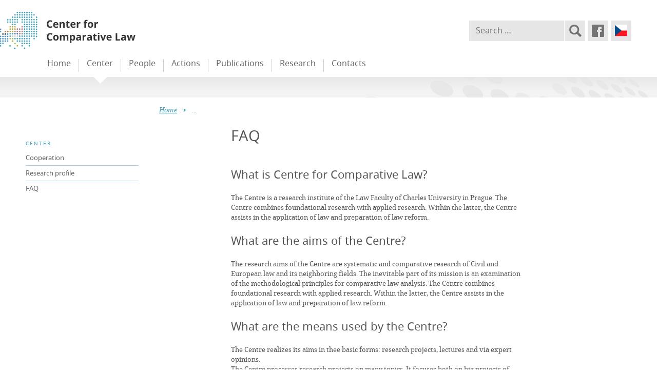

--- FILE ---
content_type: text/html; charset=UTF-8
request_url: https://komparatistika.cz/en/en-faq/
body_size: 7589
content:
<!DOCTYPE html>
<!--[if IE 7]>
<html class="ie ie7" lang="en-US">
<![endif]-->
<!--[if IE 8]>
<html class="ie ie8" lang="en-US">
<![endif]-->
<!--[if !(IE 7) | !(IE 8) ]><!-->
<html lang="en-US">
<head>
<meta charset="UTF-8">
<meta name="viewport" content="width=device-width, initial-scale=1.0">
<title>FAQ | Centrum právní komparatistiky</title>
<link rel="profile" href="http://gmpg.org/xfn/11">
<link rel="pingback" href="https://komparatistika.cz/xmlrpc.php">
<!--[if lt IE 9]>
<script src="https://komparatistika.cz/wp-content/themes/j21/js/html5.js"></script>
<![endif]-->
<meta name='robots' content='max-image-preview:large' />
<link rel="alternate" href="https://komparatistika.cz/cs/cs-faq/" hreflang="cs" />
<link rel="alternate" href="https://komparatistika.cz/en/en-faq/" hreflang="en" />
<link rel="alternate" type="application/rss+xml" title="Centrum právní komparatistiky &raquo; Feed" href="https://komparatistika.cz/en/feed/" />
<link rel="alternate" type="application/rss+xml" title="Centrum právní komparatistiky &raquo; Comments Feed" href="https://komparatistika.cz/en/comments/feed/" />
<script type="text/javascript">
/* <![CDATA[ */
window._wpemojiSettings = {"baseUrl":"https:\/\/s.w.org\/images\/core\/emoji\/15.0.3\/72x72\/","ext":".png","svgUrl":"https:\/\/s.w.org\/images\/core\/emoji\/15.0.3\/svg\/","svgExt":".svg","source":{"concatemoji":"https:\/\/komparatistika.cz\/wp-includes\/js\/wp-emoji-release.min.js?ver=6.5.7"}};
/*! This file is auto-generated */
!function(i,n){var o,s,e;function c(e){try{var t={supportTests:e,timestamp:(new Date).valueOf()};sessionStorage.setItem(o,JSON.stringify(t))}catch(e){}}function p(e,t,n){e.clearRect(0,0,e.canvas.width,e.canvas.height),e.fillText(t,0,0);var t=new Uint32Array(e.getImageData(0,0,e.canvas.width,e.canvas.height).data),r=(e.clearRect(0,0,e.canvas.width,e.canvas.height),e.fillText(n,0,0),new Uint32Array(e.getImageData(0,0,e.canvas.width,e.canvas.height).data));return t.every(function(e,t){return e===r[t]})}function u(e,t,n){switch(t){case"flag":return n(e,"\ud83c\udff3\ufe0f\u200d\u26a7\ufe0f","\ud83c\udff3\ufe0f\u200b\u26a7\ufe0f")?!1:!n(e,"\ud83c\uddfa\ud83c\uddf3","\ud83c\uddfa\u200b\ud83c\uddf3")&&!n(e,"\ud83c\udff4\udb40\udc67\udb40\udc62\udb40\udc65\udb40\udc6e\udb40\udc67\udb40\udc7f","\ud83c\udff4\u200b\udb40\udc67\u200b\udb40\udc62\u200b\udb40\udc65\u200b\udb40\udc6e\u200b\udb40\udc67\u200b\udb40\udc7f");case"emoji":return!n(e,"\ud83d\udc26\u200d\u2b1b","\ud83d\udc26\u200b\u2b1b")}return!1}function f(e,t,n){var r="undefined"!=typeof WorkerGlobalScope&&self instanceof WorkerGlobalScope?new OffscreenCanvas(300,150):i.createElement("canvas"),a=r.getContext("2d",{willReadFrequently:!0}),o=(a.textBaseline="top",a.font="600 32px Arial",{});return e.forEach(function(e){o[e]=t(a,e,n)}),o}function t(e){var t=i.createElement("script");t.src=e,t.defer=!0,i.head.appendChild(t)}"undefined"!=typeof Promise&&(o="wpEmojiSettingsSupports",s=["flag","emoji"],n.supports={everything:!0,everythingExceptFlag:!0},e=new Promise(function(e){i.addEventListener("DOMContentLoaded",e,{once:!0})}),new Promise(function(t){var n=function(){try{var e=JSON.parse(sessionStorage.getItem(o));if("object"==typeof e&&"number"==typeof e.timestamp&&(new Date).valueOf()<e.timestamp+604800&&"object"==typeof e.supportTests)return e.supportTests}catch(e){}return null}();if(!n){if("undefined"!=typeof Worker&&"undefined"!=typeof OffscreenCanvas&&"undefined"!=typeof URL&&URL.createObjectURL&&"undefined"!=typeof Blob)try{var e="postMessage("+f.toString()+"("+[JSON.stringify(s),u.toString(),p.toString()].join(",")+"));",r=new Blob([e],{type:"text/javascript"}),a=new Worker(URL.createObjectURL(r),{name:"wpTestEmojiSupports"});return void(a.onmessage=function(e){c(n=e.data),a.terminate(),t(n)})}catch(e){}c(n=f(s,u,p))}t(n)}).then(function(e){for(var t in e)n.supports[t]=e[t],n.supports.everything=n.supports.everything&&n.supports[t],"flag"!==t&&(n.supports.everythingExceptFlag=n.supports.everythingExceptFlag&&n.supports[t]);n.supports.everythingExceptFlag=n.supports.everythingExceptFlag&&!n.supports.flag,n.DOMReady=!1,n.readyCallback=function(){n.DOMReady=!0}}).then(function(){return e}).then(function(){var e;n.supports.everything||(n.readyCallback(),(e=n.source||{}).concatemoji?t(e.concatemoji):e.wpemoji&&e.twemoji&&(t(e.twemoji),t(e.wpemoji)))}))}((window,document),window._wpemojiSettings);
/* ]]> */
</script>
<link rel='stylesheet' id='weblib-front-style-css' href='https://komparatistika.cz/wp-content/plugins/weblibrarian/css/front.css?ver=3.5.8.4' type='text/css' media='all' />
<link rel='stylesheet' id='zh-publications-css' href='https://komparatistika.cz/wp-content/plugins/zh-publications/css/admin.css?ver=1.0' type='text/css' media='all' />
<style id='wp-emoji-styles-inline-css' type='text/css'>

	img.wp-smiley, img.emoji {
		display: inline !important;
		border: none !important;
		box-shadow: none !important;
		height: 1em !important;
		width: 1em !important;
		margin: 0 0.07em !important;
		vertical-align: -0.1em !important;
		background: none !important;
		padding: 0 !important;
	}
</style>
<link rel='stylesheet' id='wp-block-library-css' href='https://komparatistika.cz/wp-includes/css/dist/block-library/style.min.css?ver=6.5.7' type='text/css' media='all' />
<style id='classic-theme-styles-inline-css' type='text/css'>
/*! This file is auto-generated */
.wp-block-button__link{color:#fff;background-color:#32373c;border-radius:9999px;box-shadow:none;text-decoration:none;padding:calc(.667em + 2px) calc(1.333em + 2px);font-size:1.125em}.wp-block-file__button{background:#32373c;color:#fff;text-decoration:none}
</style>
<style id='global-styles-inline-css' type='text/css'>
body{--wp--preset--color--black: #000000;--wp--preset--color--cyan-bluish-gray: #abb8c3;--wp--preset--color--white: #ffffff;--wp--preset--color--pale-pink: #f78da7;--wp--preset--color--vivid-red: #cf2e2e;--wp--preset--color--luminous-vivid-orange: #ff6900;--wp--preset--color--luminous-vivid-amber: #fcb900;--wp--preset--color--light-green-cyan: #7bdcb5;--wp--preset--color--vivid-green-cyan: #00d084;--wp--preset--color--pale-cyan-blue: #8ed1fc;--wp--preset--color--vivid-cyan-blue: #0693e3;--wp--preset--color--vivid-purple: #9b51e0;--wp--preset--gradient--vivid-cyan-blue-to-vivid-purple: linear-gradient(135deg,rgba(6,147,227,1) 0%,rgb(155,81,224) 100%);--wp--preset--gradient--light-green-cyan-to-vivid-green-cyan: linear-gradient(135deg,rgb(122,220,180) 0%,rgb(0,208,130) 100%);--wp--preset--gradient--luminous-vivid-amber-to-luminous-vivid-orange: linear-gradient(135deg,rgba(252,185,0,1) 0%,rgba(255,105,0,1) 100%);--wp--preset--gradient--luminous-vivid-orange-to-vivid-red: linear-gradient(135deg,rgba(255,105,0,1) 0%,rgb(207,46,46) 100%);--wp--preset--gradient--very-light-gray-to-cyan-bluish-gray: linear-gradient(135deg,rgb(238,238,238) 0%,rgb(169,184,195) 100%);--wp--preset--gradient--cool-to-warm-spectrum: linear-gradient(135deg,rgb(74,234,220) 0%,rgb(151,120,209) 20%,rgb(207,42,186) 40%,rgb(238,44,130) 60%,rgb(251,105,98) 80%,rgb(254,248,76) 100%);--wp--preset--gradient--blush-light-purple: linear-gradient(135deg,rgb(255,206,236) 0%,rgb(152,150,240) 100%);--wp--preset--gradient--blush-bordeaux: linear-gradient(135deg,rgb(254,205,165) 0%,rgb(254,45,45) 50%,rgb(107,0,62) 100%);--wp--preset--gradient--luminous-dusk: linear-gradient(135deg,rgb(255,203,112) 0%,rgb(199,81,192) 50%,rgb(65,88,208) 100%);--wp--preset--gradient--pale-ocean: linear-gradient(135deg,rgb(255,245,203) 0%,rgb(182,227,212) 50%,rgb(51,167,181) 100%);--wp--preset--gradient--electric-grass: linear-gradient(135deg,rgb(202,248,128) 0%,rgb(113,206,126) 100%);--wp--preset--gradient--midnight: linear-gradient(135deg,rgb(2,3,129) 0%,rgb(40,116,252) 100%);--wp--preset--font-size--small: 13px;--wp--preset--font-size--medium: 20px;--wp--preset--font-size--large: 36px;--wp--preset--font-size--x-large: 42px;--wp--preset--spacing--20: 0.44rem;--wp--preset--spacing--30: 0.67rem;--wp--preset--spacing--40: 1rem;--wp--preset--spacing--50: 1.5rem;--wp--preset--spacing--60: 2.25rem;--wp--preset--spacing--70: 3.38rem;--wp--preset--spacing--80: 5.06rem;--wp--preset--shadow--natural: 6px 6px 9px rgba(0, 0, 0, 0.2);--wp--preset--shadow--deep: 12px 12px 50px rgba(0, 0, 0, 0.4);--wp--preset--shadow--sharp: 6px 6px 0px rgba(0, 0, 0, 0.2);--wp--preset--shadow--outlined: 6px 6px 0px -3px rgba(255, 255, 255, 1), 6px 6px rgba(0, 0, 0, 1);--wp--preset--shadow--crisp: 6px 6px 0px rgba(0, 0, 0, 1);}:where(.is-layout-flex){gap: 0.5em;}:where(.is-layout-grid){gap: 0.5em;}body .is-layout-flex{display: flex;}body .is-layout-flex{flex-wrap: wrap;align-items: center;}body .is-layout-flex > *{margin: 0;}body .is-layout-grid{display: grid;}body .is-layout-grid > *{margin: 0;}:where(.wp-block-columns.is-layout-flex){gap: 2em;}:where(.wp-block-columns.is-layout-grid){gap: 2em;}:where(.wp-block-post-template.is-layout-flex){gap: 1.25em;}:where(.wp-block-post-template.is-layout-grid){gap: 1.25em;}.has-black-color{color: var(--wp--preset--color--black) !important;}.has-cyan-bluish-gray-color{color: var(--wp--preset--color--cyan-bluish-gray) !important;}.has-white-color{color: var(--wp--preset--color--white) !important;}.has-pale-pink-color{color: var(--wp--preset--color--pale-pink) !important;}.has-vivid-red-color{color: var(--wp--preset--color--vivid-red) !important;}.has-luminous-vivid-orange-color{color: var(--wp--preset--color--luminous-vivid-orange) !important;}.has-luminous-vivid-amber-color{color: var(--wp--preset--color--luminous-vivid-amber) !important;}.has-light-green-cyan-color{color: var(--wp--preset--color--light-green-cyan) !important;}.has-vivid-green-cyan-color{color: var(--wp--preset--color--vivid-green-cyan) !important;}.has-pale-cyan-blue-color{color: var(--wp--preset--color--pale-cyan-blue) !important;}.has-vivid-cyan-blue-color{color: var(--wp--preset--color--vivid-cyan-blue) !important;}.has-vivid-purple-color{color: var(--wp--preset--color--vivid-purple) !important;}.has-black-background-color{background-color: var(--wp--preset--color--black) !important;}.has-cyan-bluish-gray-background-color{background-color: var(--wp--preset--color--cyan-bluish-gray) !important;}.has-white-background-color{background-color: var(--wp--preset--color--white) !important;}.has-pale-pink-background-color{background-color: var(--wp--preset--color--pale-pink) !important;}.has-vivid-red-background-color{background-color: var(--wp--preset--color--vivid-red) !important;}.has-luminous-vivid-orange-background-color{background-color: var(--wp--preset--color--luminous-vivid-orange) !important;}.has-luminous-vivid-amber-background-color{background-color: var(--wp--preset--color--luminous-vivid-amber) !important;}.has-light-green-cyan-background-color{background-color: var(--wp--preset--color--light-green-cyan) !important;}.has-vivid-green-cyan-background-color{background-color: var(--wp--preset--color--vivid-green-cyan) !important;}.has-pale-cyan-blue-background-color{background-color: var(--wp--preset--color--pale-cyan-blue) !important;}.has-vivid-cyan-blue-background-color{background-color: var(--wp--preset--color--vivid-cyan-blue) !important;}.has-vivid-purple-background-color{background-color: var(--wp--preset--color--vivid-purple) !important;}.has-black-border-color{border-color: var(--wp--preset--color--black) !important;}.has-cyan-bluish-gray-border-color{border-color: var(--wp--preset--color--cyan-bluish-gray) !important;}.has-white-border-color{border-color: var(--wp--preset--color--white) !important;}.has-pale-pink-border-color{border-color: var(--wp--preset--color--pale-pink) !important;}.has-vivid-red-border-color{border-color: var(--wp--preset--color--vivid-red) !important;}.has-luminous-vivid-orange-border-color{border-color: var(--wp--preset--color--luminous-vivid-orange) !important;}.has-luminous-vivid-amber-border-color{border-color: var(--wp--preset--color--luminous-vivid-amber) !important;}.has-light-green-cyan-border-color{border-color: var(--wp--preset--color--light-green-cyan) !important;}.has-vivid-green-cyan-border-color{border-color: var(--wp--preset--color--vivid-green-cyan) !important;}.has-pale-cyan-blue-border-color{border-color: var(--wp--preset--color--pale-cyan-blue) !important;}.has-vivid-cyan-blue-border-color{border-color: var(--wp--preset--color--vivid-cyan-blue) !important;}.has-vivid-purple-border-color{border-color: var(--wp--preset--color--vivid-purple) !important;}.has-vivid-cyan-blue-to-vivid-purple-gradient-background{background: var(--wp--preset--gradient--vivid-cyan-blue-to-vivid-purple) !important;}.has-light-green-cyan-to-vivid-green-cyan-gradient-background{background: var(--wp--preset--gradient--light-green-cyan-to-vivid-green-cyan) !important;}.has-luminous-vivid-amber-to-luminous-vivid-orange-gradient-background{background: var(--wp--preset--gradient--luminous-vivid-amber-to-luminous-vivid-orange) !important;}.has-luminous-vivid-orange-to-vivid-red-gradient-background{background: var(--wp--preset--gradient--luminous-vivid-orange-to-vivid-red) !important;}.has-very-light-gray-to-cyan-bluish-gray-gradient-background{background: var(--wp--preset--gradient--very-light-gray-to-cyan-bluish-gray) !important;}.has-cool-to-warm-spectrum-gradient-background{background: var(--wp--preset--gradient--cool-to-warm-spectrum) !important;}.has-blush-light-purple-gradient-background{background: var(--wp--preset--gradient--blush-light-purple) !important;}.has-blush-bordeaux-gradient-background{background: var(--wp--preset--gradient--blush-bordeaux) !important;}.has-luminous-dusk-gradient-background{background: var(--wp--preset--gradient--luminous-dusk) !important;}.has-pale-ocean-gradient-background{background: var(--wp--preset--gradient--pale-ocean) !important;}.has-electric-grass-gradient-background{background: var(--wp--preset--gradient--electric-grass) !important;}.has-midnight-gradient-background{background: var(--wp--preset--gradient--midnight) !important;}.has-small-font-size{font-size: var(--wp--preset--font-size--small) !important;}.has-medium-font-size{font-size: var(--wp--preset--font-size--medium) !important;}.has-large-font-size{font-size: var(--wp--preset--font-size--large) !important;}.has-x-large-font-size{font-size: var(--wp--preset--font-size--x-large) !important;}
.wp-block-navigation a:where(:not(.wp-element-button)){color: inherit;}
:where(.wp-block-post-template.is-layout-flex){gap: 1.25em;}:where(.wp-block-post-template.is-layout-grid){gap: 1.25em;}
:where(.wp-block-columns.is-layout-flex){gap: 2em;}:where(.wp-block-columns.is-layout-grid){gap: 2em;}
.wp-block-pullquote{font-size: 1.5em;line-height: 1.6;}
</style>
<link rel='stylesheet' id='j21-style-css' href='https://komparatistika.cz/wp-content/themes/j21/style.css?ver=6.5.7' type='text/css' media='all' />
<link rel='stylesheet' id='j21-font-css' href='https://komparatistika.cz/wp-content/themes/j21/font/stylesheet.css?ver=6.5.7' type='text/css' media='all' />
<script type="text/javascript" src="https://komparatistika.cz/wp-includes/js/jquery/jquery.min.js?ver=3.7.1" id="jquery-core-js"></script>
<script type="text/javascript" src="https://komparatistika.cz/wp-includes/js/jquery/jquery-migrate.min.js?ver=3.4.1" id="jquery-migrate-js"></script>
<script type="text/javascript" id="front_js-js-extra">
/* <![CDATA[ */
var front_js = {"WEBLIB_BASEURL":"https:\/\/komparatistika.cz\/wp-content\/plugins\/weblibrarian","ajax_url":"https:\/\/komparatistika.cz\/wp-admin\/admin-ajax.php","hold":"Hold","holds":"Holds","nodata":"Ajax error:  No Data Received","ajaxerr":"Ajax error: "};
/* ]]> */
</script>
<script type="text/javascript" src="https://komparatistika.cz/wp-content/plugins/weblibrarian/js/front.js?ver=3.5.8.4" id="front_js-js"></script>
<link rel="https://api.w.org/" href="https://komparatistika.cz/wp-json/" /><link rel="alternate" type="application/json" href="https://komparatistika.cz/wp-json/wp/v2/pages/110" /><link rel="EditURI" type="application/rsd+xml" title="RSD" href="https://komparatistika.cz/xmlrpc.php?rsd" />
<meta name="generator" content="WordPress 6.5.7" />
<link rel="canonical" href="https://komparatistika.cz/en/en-faq/" />
<link rel='shortlink' href='https://komparatistika.cz/?p=110' />
<link rel="alternate" type="application/json+oembed" href="https://komparatistika.cz/wp-json/oembed/1.0/embed?url=https%3A%2F%2Fkomparatistika.cz%2Fen%2Fen-faq%2F" />
<link rel="alternate" type="text/xml+oembed" href="https://komparatistika.cz/wp-json/oembed/1.0/embed?url=https%3A%2F%2Fkomparatistika.cz%2Fen%2Fen-faq%2F&#038;format=xml" />
</head>

<body class="page-template-default page page-id-110 no-js group-blog en" rel="FAQ">
<script type="text/javascript">document.body.className+=" js";</script>
<div id="pg-wrap">
<div id="page" class="hfeed site">
		<header id="masthead" class="site-header" role="banner">
		<div class="site-branding">
						<div class="site-title"><a href="https://komparatistika.cz/en/" rel="home"><span>Centrum právní komparatistiky</span></a></div>
					</div>

		<nav id="site-navigation" class="main-navigation" role="navigation">
			<a href="javascript:void(0);" class="menu-toggle hide">Menu</a>
			<a class="skip-link screen-reader-text" href="#content">Skip to content</a>
			<div class="menu-main-top-menu-en-container"><ul id="menu-main-top-menu-en" class="menu"><li id="menu-item-407" class="menu-item menu-item-type-post_type menu-item-object-page menu-item-home menu-item-407 level-0"><a href="https://komparatistika.cz/en/">Home</a></li>
<li id="menu-item-13" class="menu-item menu-item-type-post_type menu-item-object-page current-menu-ancestor current-menu-parent current_page_parent current_page_ancestor menu-item-has-children menu-item-13 level-0"><a href="https://komparatistika.cz/en/center/">Center</a>
<ul class="sub-menu">
	<li id="menu-item-170" class="menu-item menu-item-type-post_type menu-item-object-page menu-item-170 level-1"><a href="https://komparatistika.cz/en/center/cooperation/">Cooperation</a></li>
	<li id="menu-item-175" class="menu-item menu-item-type-post_type menu-item-object-page menu-item-175 level-1"><a href="https://komparatistika.cz/en/center/research-profile/">Research profile</a></li>
	<li id="menu-item-112" class="menu-item menu-item-type-post_type menu-item-object-page current-menu-item page_item page-item-110 current_page_item menu-item-112 level-1"><a href="https://komparatistika.cz/en/en-faq/">FAQ</a></li>
</ul>
</li>
<li id="menu-item-16" class="menu-item menu-item-type-post_type menu-item-object-page menu-item-16 level-0"><a href="https://komparatistika.cz/en/people/">People</a></li>
<li id="menu-item-25" class="menu-item menu-item-type-post_type menu-item-object-page menu-item-has-children menu-item-25 level-0"><a href="https://komparatistika.cz/en/conference-seminars/">Actions</a>
<ul class="sub-menu">
	<li id="menu-item-104" class="menu-item menu-item-type-taxonomy menu-item-object-event-category menu-item-104 level-1"><a href="https://komparatistika.cz/en/events/category/conferences/">Conferences</a></li>
	<li id="menu-item-105" class="menu-item menu-item-type-taxonomy menu-item-object-event-category menu-item-105 level-1"><a href="https://komparatistika.cz/en/events/category/seminars/">Seminars</a></li>
	<li id="menu-item-1776" class="menu-item menu-item-type-taxonomy menu-item-object-event-category menu-item-1776 level-1"><a href="https://komparatistika.cz/en/events/category/forums-cpk/">Forums CPK</a></li>
	<li id="menu-item-1777" class="menu-item menu-item-type-taxonomy menu-item-object-event-category menu-item-1777 level-1"><a href="https://komparatistika.cz/en/events/category/lectures/">Lectures</a></li>
</ul>
</li>
<li id="menu-item-78" class="menu-item menu-item-type-post_type menu-item-object-page menu-item-78 level-0"><a href="https://komparatistika.cz/en/publications/">Publications</a></li>
<li id="menu-item-87" class="menu-item menu-item-type-post_type menu-item-object-page menu-item-has-children menu-item-87 level-0"><a href="https://komparatistika.cz/en/research/">Research</a>
<ul class="sub-menu">
	<li id="menu-item-2391" class="menu-item menu-item-type-post_type menu-item-object-page menu-item-2391 level-1"><a href="https://komparatistika.cz/en/research/european-international-and-constitutional-law/">ERC CZ Project on Identity and Constitutionalism</a></li>
	<li id="menu-item-2400" class="menu-item menu-item-type-post_type menu-item-object-page menu-item-2400 level-1"><a href="https://komparatistika.cz/en/research/other-research/">Other Research</a></li>
</ul>
</li>
<li id="menu-item-95" class="menu-item menu-item-type-post_type menu-item-object-page menu-item-95 level-0"><a href="https://komparatistika.cz/en/contacts/">Contacts</a></li>
</ul></div>		</nav><!-- #site-navigation -->
		
		<div id="tecnav" class="clear">
			<div id="search">
				<form role="search" method="get" class="search-form" action="https://komparatistika.cz/en/">
	<label>
		<span class="screen-reader-text">Search for:</span>
		<input type="search" class="search-field" placeholder="Search &hellip;" value="" name="s">
	</label>
	<input type="submit" class="search-submit" value="Search">
</form>
			</div><!-- #search -->
			<a href="https://www.facebook.com/pages/Centrum-pr%C3%A1vn%C3%AD-komparatistiky-PF-UK/316064892857" class="ico ico-fb external" title="Facebook">&nbsp;</a>
			<ul id="lang">	<li class="lang-item lang-item-2 lang-item-cs lang-item-first"><a  lang="cs-CZ" hreflang="cs-CZ" href="https://komparatistika.cz/cs/cs-faq/">Čeština</a></li>
	<li class="lang-item lang-item-4 lang-item-en current-lang"><a  lang="en-US" hreflang="en-US" href="https://komparatistika.cz/en/en-faq/">English</a></li>
</ul>
		</div>
	</header><!-- #masthead -->

	<div id="content" class="site-content">
		<div id="pg-main" class="clear">
			<div id="doc-path" class="italic"><a href="https://komparatistika.cz/en">Home</a> <span class="separator">&nbsp;</span> ...</div>			<div id="texts" class="clear">

	<div id="primary" class="content-area">
		<main id="main" class="site-main" role="main">

			
				
<article id="post-110" class="post-110 page type-page status-publish hentry">
	<header class="entry-header">
		<h1 class="entry-title">FAQ</h1>
	</header><!-- .entry-header -->

	<div class="entry-content">
		<h2>What is Centre for Comparative Law?</h2>
<p>The Centre is a research institute of the Law Faculty of Charles University in Prague. The Centre combines foundational research with applied research. Within the latter, the Centre assists in the application of law and preparation of law reform.</p>
<h2>What are the aims of the Centre?</h2>
<p>The research aims of the Centre are systematic and comparative research of Civil and European law and its neighboring fields. The inevitable part of its mission is an examination of the methodological principles for comparative law analysis. The Centre combines foundational research with applied research. Within the latter, the Centre assists in the application of law and preparation of law reform.</p>
<h2>What are the means used by the Centre?</h2>
<p>The Centre realizes its aims in thee basic forms: research projects, lectures and via expert opinions.<br />
The Centre processes research projects on many topics. It focuses both on big projects of fundamental importance and on less difficult analyses of actual questions.<br />
The Centre organizes international and national conferences hold by main experts in particular legal areas. Apart from that, the Centre organizes regular lectures on highly actual topics (see question No. 4).</p>
<p>Finally, upon a request, the Centre is ready to prepare an expert opinion on a specific, preferably actual, issue that belongs to its research area.</p>
<h2>Does the Centre organize educational actions?</h2>
<p>The Centre organizes educational actions where it presents results of its research, as well as preliminary outputs. At these actions, internal and external researchers of the Centre analyze specific problems – in the course of discussion that follows the presentation, the audience can challenge the correctness of the presented arguments. Besides the results of the research itself, the Centre organizes conferences, seminars and colloquia in cooperation with other institutions. These activities relate, among others, to research projects of Ph.D. students, foreign guests of the Centre and, occasionally, research workers other academic institutions.</p>
<p>Actual review of planned educational actions is listed in the section of News.</p>
<h2>Does the Centre organize regular educational actions?</h2>
<p>The Centre organizes a cycle of seminars hold by internal and external researchers as well as by main guests of the Centre. The seminars are usually held twice a month on Thursday at 17:30.</p>
<p>Actual review of planned educational actions is listed in the section of News.</p>
<h2>Who the Centre cooperates with?</h2>
<p>The Centre cooperates with private and public institutions. The Centre also cooperates with institutions that take part in the legislation process. The Centre and its researchers are members of various international institutions. The cooperation with these institutions represents a natural part of the Centre’s activity.</p>
<h2>What are the research projects of the Centre?</h2>
<p>The Centre is involved in many research projects either directed by the Centre itself or through the researchers of the Centre who are members of international research groups.</p>
<p>An actual list of the research projects of the Centre can be found in the section of Research projects.</p>
<h2>Is the Centre open to external cooperation?</h2>
<p>The Centre is open to external cooperation with young lawyers as well as with academic experts and experienced lawyers. The external cooperation is possible on specific projects presented in the section of Research projects.</p>
<p>The Centre also welcomes impulses and offers of new issues for research.</p>
<h2>Is the library of the Centre open for public?</h2>
<p>The Centre has a library (that is a part of the Library of the Faculty of Law) that contains essential domestic and foreign publications from its research area.<br />
The library of the Centre shall be available for public. The publications shall be available only on attendance basis.</p>
<h2>Is it possible to follow the activity of the Centre regularly?</h2>
<p>The Centre publishes an electronic information bulletin. The bulletin is available on the websites of the Centre and also sent to the interested persons via e-mail.</p>
			</div><!-- .entry-content -->
</article><!-- #post-## -->

				
			
		</main><!-- #main -->
	</div><!-- #primary -->

					 
				
	</div><!-- #texts -->
	
		<div id="side-menu" class="col">
	<div class="menu-main-top-menu-en-container"><ul id="menu-main-top-menu-en-1" class="side-menu"><li class="menu-item menu-item-type-post_type menu-item-object-page current-menu-ancestor current-menu-parent current_page_parent current_page_ancestor menu-item-has-children menu-item-13 level-0"><a href="https://komparatistika.cz/en/center/">Center</a>
<ul class="sub-menu">
	<li class="menu-item menu-item-type-post_type menu-item-object-page menu-item-170 level-1"><a href="https://komparatistika.cz/en/center/cooperation/">Cooperation</a></li>
	<li class="menu-item menu-item-type-post_type menu-item-object-page menu-item-175 level-1"><a href="https://komparatistika.cz/en/center/research-profile/">Research profile</a></li>
	<li class="menu-item menu-item-type-post_type menu-item-object-page current-menu-item page_item page-item-110 current_page_item menu-item-112 level-1"><a href="https://komparatistika.cz/en/en-faq/">FAQ</a></li>
</ul>
</li>
</ul></div>	
	</div>
		
	</div><!-- #main -->

	</div><!-- #content -->
</div><!-- #page -->
</div><!-- #pg-wrap -->
	
	<div id="secondary-wrap" class="clear">
		<div id="secondary" class="widget-area" role="complementary">
								</div><!-- #secondary -->
	</div><!-- #secondary-wrap -->
	
	<footer id="colophon" class="site-footer" role="contentinfo">
		<div class="site-info">
			Copyright &copy; 2026 &ndash; Centrum právní komparatistiky, all rights reserved			<span class="sep"> | </span>
			<a href="http://wordpress.org/" rel="generator">Wordpress</a>
			<span class="sep"> | </span>
			<a href="http://2142.net" rel="designer">Webmaster</a>
		</div><!-- .site-info -->
	</footer><!-- #colophon -->

<script type="text/javascript" src="https://komparatistika.cz/wp-content/themes/j21/js/default.js?ver=20140209" id="j21-default-js"></script>
<!--

Array
(
    [0] => Array
        (
            [file] => /srv/cpk/komparatistika.cz/www/wp-includes/template.php
            [line] => 810
            [function] => require_once
        )

    [1] => Array
        (
            [file] => /srv/cpk/komparatistika.cz/www/wp-includes/template.php
            [line] => 745
            [function] => load_template
            [args] => Array
                (
                    [0] => /srv/cpk/komparatistika.cz/www/wp-content/themes/j21/footer.php
                    [1] => 1
                    [2] => Array
                        (
                        )

                )

        )

    [2] => Array
        (
            [file] => /srv/cpk/komparatistika.cz/www/wp-includes/general-template.php
            [line] => 92
            [function] => locate_template
            [args] => Array
                (
                    [0] => Array
                        (
                            [0] => footer.php
                        )

                    [1] => 1
                    [2] => 1
                    [3] => Array
                        (
                        )

                )

        )

    [3] => Array
        (
            [file] => /srv/cpk/komparatistika.cz/www/wp-content/themes/j21/page.php
            [line] => 35
            [function] => get_footer
            [args] => Array
                (
                )

        )

    [4] => Array
        (
            [file] => /srv/cpk/komparatistika.cz/www/wp-includes/template-loader.php
            [line] => 106
            [args] => Array
                (
                    [0] => /srv/cpk/komparatistika.cz/www/wp-content/themes/j21/page.php
                )

            [function] => include
        )

    [5] => Array
        (
            [file] => /srv/cpk/komparatistika.cz/www/wp-blog-header.php
            [line] => 19
            [args] => Array
                (
                    [0] => /srv/cpk/komparatistika.cz/www/wp-includes/template-loader.php
                )

            [function] => require_once
        )

    [6] => Array
        (
            [file] => /srv/cpk/komparatistika.cz/www/index.php
            [line] => 17
            [args] => Array
                (
                    [0] => /srv/cpk/komparatistika.cz/www/wp-blog-header.php
                )

            [function] => require
        )

)

-->
</body>
</html>


--- FILE ---
content_type: text/css
request_url: https://komparatistika.cz/wp-content/plugins/weblibrarian/css/front.css?ver=3.5.8.4
body_size: 3095
content:
/*
 * Wendell Free Library Circulation styles
 *
 * These style settings relate to the short codes used for the front end
 * pages for this plug in.
 *
 * See css/admin.css for back end (admin) styles.
 */

/* Non-specific classes and ids */

/* (lifted from WP's admin css) */

/* Hide visually but not from screen readers */
.screen-reader-text,
.screen-reader-text span {
        position: absolute;
        left: -1000em;
        height: 1px;
        width: 1px;
        overflow: hidden;
}

.hidden,
.js .closed .inside,
.js .hide-if-js,
.no-js .hide-if-no-js {
        display: none;
}


.weblib_tablenav {
}
/* Bulk Actions */
.weblib_tablenav-pages a,
.weblib_tablenav-pages-navspan {
	font-weight: 600;
	padding: 0 2px;
}

.weblib_tablenav-pages .current-page {
	margin: 0 2px 0 0;
	padding-bottom: 5px;
	font-size: 13px;
	text-align: center;
}

.weblib_tablenav .total-pages {
	margin-right: 2px;
}

.weblib_tablenav #table-paging {
	margin-left: 2px;
}

.weblib_tablenav a.button-secondary {
	display: block;
	margin: 3px 8px 0 0;
}

.weblib_tablenav {
	clear: both;
	height: 30px;
	margin: 6px 0 4px;
	vertical-align: middle;
}

.weblib_tablenav.themes {
	max-width: 98%;
}

.weblib_tablenav .weblib_tablenav-pages {
	float: right;
	height: 28px;
	margin-top: 3px;
	cursor: default;
	color: #555;
}

.weblib_tablenav .no-pages,
.weblib_tablenav .one-page .pagination-links {
	display: none;
}

.weblib_tablenav .weblib_tablenav-pages a,
.weblib_tablenav-pages span.current  {
	text-decoration: none;
	padding: 3px 6px;
}

.weblib_tablenav .weblib_tablenav-pages a,
.weblib_tablenav-pages-navspan {
	display: inline-block;
	min-width: 17px;
	border: 1px solid #ccc; /* same color as buttons border */
	padding: 3px 5px 7px;
	background: #e5e5e5;
	font-size: 16px;
	line-height: 1;
	font-weight: normal;
	text-align: center;
}

.weblib_tablenav-pages-navspan {
	height: 16px;
	border-color: #ddd; /* same as disabled buttons */
	background: #f7f7f7; /* same as disabled buttons */
	color: #a0a5aa; /* same as disabled buttons */
}

.weblib_tablenav .weblib_tablenav-pages a:hover,
.weblib_tablenav .weblib_tablenav-pages a:focus {
	border-color: #5b9dd9;
	color: #fff;
	background: #00a0d2;
	-webkit-box-shadow: none;
	box-shadow: none;
	outline: none; /* IE8 */
}

.weblib_tablenav .displaying-num {
	margin-right: 7px;
}

.weblib_tablenav .one-page .displaying-num {
	display: inline-block;
	margin-top: 5px;
	margin-right: 0;
}

.weblib_tablenav .actions {
	overflow: hidden;
	padding: 2px 8px 0 0;
}

.weblib-list-table a {
	-webkit-transition: none;
	transition: none;
}

.weblib_tablenav .delete {
	margin-right: 20px;
}

/* @todo: unclear if the following weblib_tablenav rules are actually used.
classes exist in paginate_links() but not seen in list table output. */
.weblib_tablenav .dots {
	border-color: transparent;
}

.weblib_tablenav .next,
.weblib_tablenav .prev {
	border-color: transparent;
	color: #0073aa;
}

.weblib_tablenav .next:hover,
.weblib_tablenav .prev:hover {
	border-color: transparent;
	color: #00a0d2;
}

.weblib_tablenav .view-switch {
	float: right;
	margin: 0 5px;
	padding-top: 3px;
}


.weblib-list-table .toggle-row {
	position: absolute;
	right: 8px;
	top: 10px;
	display: none;
	padding: 0;
	width: 40px;
	height: 40px;
	border: none;
	outline: none;
	background: transparent;
}

.weblib-list-table .toggle-row:hover {
	cursor: pointer;
}

.weblib-list-table .toggle-row:focus:before {
    -webkit-box-shadow:
    	0 0 0 1px #5b9dd9,
		0 0 2px 1px rgba(30, 140, 190, .8);
    box-shadow:
    	0 0 0 1px #5b9dd9,
		0 0 2px 1px rgba(30, 140, 190, .8);
}

.ie8 .weblib-list-table .toggle-row:focus:before {
	outline: #5b9dd9 solid 1px;
}

.weblib-list-table .toggle-row:active {
	-webkit-box-shadow: none;
	box-shadow: none;
}

.weblib-list-table .toggle-row:before {
	position: absolute;
	top: -5px;
	left: 10px;
	-webkit-border-radius: 50%;
	border-radius: 50%;
	display: block;
	padding: 1px 2px 1px 0;
	color: #444; /* same as table headers sort arrows */
	content: "\f140";
	font: normal 20px/1 dashicons;
	line-height: 1;
	-webkit-font-smoothing: antialiased;
	-moz-osx-font-smoothing: grayscale;
	speak: none;
}

.weblib-list-table .is-expanded .toggle-row:before {
	content: "\f142";
}

.weblib-list-table.plugins tbody tr.plugin-update-tr td.plugin-update {
	overflow: hidden; /* clearfix */
	padding: 0;
	-webkit-box-shadow: inset 0 -1px 0 rgba(0,0,0,0.1);
	box-shadow: inset 0 -1px 0 rgba(0,0,0,0.1);
}
/* ms */
/* Background Color for Site Status */
.weblib-list-table .site-deleted,
.weblib-list-table tr.site-deleted {
	background: #ff8573;
}
.weblib-list-table .site-spammed,
.weblib-list-table tr.site-spammed {
	background: #faafaa;
}
.weblib-list-table .site-archived,
.weblib-list-table tr.site-archived {
	background: #ffebe8;
}
.weblib-list-table .site-mature,
.weblib-list-table tr.site-mature {
	background: #fecac2;
}
table.fixed {
	table-layout: fixed;
}

.fixed .column-rating,
.fixed .column-visible {
	width: 8%;
}

.fixed .column-posts,
.fixed .column-date,
.fixed .column-parent,
.fixed .column-links,
.fixed .column-author,
.fixed .column-format {
	width: 10%;
}

.fixed .column-posts {
	width: 74px;
}

.fixed .column-comment .comment-author {
	display: none;
}

.fixed .column-response,
.fixed .column-categories,
.fixed .column-tags,
.fixed .column-rel,
.fixed .column-role {
	width: 15%;
}

.fixed .column-slug {
	width: 25%;
}

.fixed .column-locations {
	width: 35%;
}

.fixed .column-comments {
	width: 5.5em;
	padding: 8px 0;
	text-align: left;
}

.fixed .column-comments .vers {
	padding-left: 3px;
}

td.column-title strong,
td.plugin-title strong {
	display: block;
	margin-bottom: .2em;
	font-size: 14px;
}

td.column-title p,
td.plugin-title p {
	margin: 6px 0;
}
#the-list tr:last-child td,
#the-list tr:last-child th {
	border-bottom: none !important;
	-webkit-box-shadow: none;
	box-shadow: none;
}

.sorting-indicator {
	display: block;
	visibility: hidden;
	width: 10px;
	height: 4px;
	margin-top: 8px;
	margin-left: 7px;
}

.sorting-indicator:before {
	content: "\f142";
	font: normal 20px/1 dashicons;
	speak: none;
	display: inline-block;
	padding: 0;
	top: -4px;
	left: -8px;
	color: #444;
	line-height: 10px;
	position: relative;
	vertical-align: top;
	-webkit-font-smoothing: antialiased;
	-moz-osx-font-smoothing: grayscale;
	text-decoration: none !important;
	color: #444;
}

.column-comments .sorting-indicator:before {
	top: 0;
	left: -10px;
}

th.sorted.asc .sorting-indicator:before,
th.desc:hover span.sorting-indicator:before,
th.desc a:focus span.sorting-indicator:before {
	content: "\f142";
}

th.sorted.desc .sorting-indicator:before,
th.asc:hover span.sorting-indicator:before,
th.asc a:focus span.sorting-indicator:before {
	content: "\f140";
}
.fixed .column-comments .sorting-indicator {
	margin-top: 3px;
}

th.sorted .sorting-indicator,
th.desc:hover span.sorting-indicator,
th.desc a:focus span.sorting-indicator,
th.asc:hover span.sorting-indicator,
th.asc a:focus span.sorting-indicator {
	visibility: visible;
}
th.sortable a,
th.sorted a {
	display: block;
	overflow: hidden;
	padding: 8px;
}

.fixed .column-comments.sortable a,
.fixed .column-comments.sorted a {
	padding: 8px 0;
}

th.sortable a span,
th.sorted a span {
	float: left;
	cursor: pointer;
}




.keywordchecklist {
	margin-left: 14px;
	font-size: 12px;
	overflow: auto;
}

.keywordchecklist strong {
	margin-left: -8px;
	position: absolute;
}

.keywordchecklist span {
	margin-right: 25px;
	display: block;
	float: left;
	font-size: 11px;
	line-height: 1.8em;
	white-space: nowrap;
	cursor: default;
}

.keywordchecklist span a {
	margin: 3px 0pt 0pt -12px;
	cursor: pointer;
	width: 12px;
	height: 12px;
	display: block;
	float: left;
	/*text-indent: -9999px;*/
	overflow: hidden;
	position: absolute;
	color: blue;
}

.howto {
	font-style: italic;
	display: block;
	font-family: "Lucida Grande", Verdana, Arial, "Bitstream Vera Sans", sans-serif;
}

.keywordssdiv .the-keywordss {
        display: block;
        height: 60px;
        margin: 0 auto;
        overflow: auto;
        width: 260px;
}



/* Error messages are in <span id="error">...</span>.
   Initially bold and red. */

#error {
  color: red;
  font-weight: bold;
}

/* Overdue and expired dates are in <span class="overdue">...</span>.
   Initially italic and red. */

span.overdue {
  font-style: italic;
  color: red;
}

/* All <input type="submit" ...> and many <a href=""...> have 
   class="weblib-button" -- the links are meant to look like buttons.
   I coded the submit buttons to have this class as well as the <a href>'s, 
   so that they would all have the same styling. */

/* Common button styling */
.weblib-button {
  border: outset 2px #C0BEB9 /*#dcdad5*/;
  cursor: pointer;
  color: #000000 !important; /*ZHx color: #000000; */
  background-color: #dcdad5;
}

.weblib-button:hover {
  font-weight: normal;
  color: #000000;
  text-decoration: none;
}

/* Links-as-buttons styling */
a.weblib-button {
  height: 24px;
  white-space: nowrap;
  /*padding: 2px;*/
  padding: 0px;
/*  margin-top: 2px;
  margin-bottom: 2px;*/
}

a.weblib-button:link {
  font-weight: normal;
  color: #000000;
  text-decoration: none;
}

a.weblib-button:visited {
  color: #000000;
  font-weight: normal;
  text-decoration: none;
}

.weblib-item-pagination-table {
  display: table;
  width: 40%;
  margin: 2px 30%;
}

.weblib-item-pagination {
  display: table-row;
  width: 100%;
  padding: 8px 0px;
  font-size: 120%;
}

.weblib-item-pagination .pagelabel {
  vertical-align: top;
  /*display: table-caption;*/
  padding: 2px;
  font-weight: bold;  
}

.weblib-item-pagination .pagelink {
  /*vertical-align: top; ZHx*/
  display: table-cell;
  margin: 0px;
}

.weblib-item-pagination .pagenumform {
  white-space: nowrap;
  width: 25%;
}

.weblib-total-results {
  white-space: nowrap;
  font-weight: bold;
  font-size: 150%;
  float: left;
}

.weblib-item-long {
  display: table;
}

.weblib-item-row {
  display: table-row;
  padding: 8px 0px;
  width: 100%;
}

.weblib-item-left {
  width: 90%;
}

.weblib-item-right {
}

.weblib-item-center-head {
  font-weight: bold;
  text-align: center;
  display: table-cell;
  padding: 2px;
}

.weblib-item-keyword-list {
  text-align: center;
  display: table-cell;
  padding: 2px;
}

.weblib-item-left-head {
  font-weight: bold;
  text-align: right;
  display: table-cell;
  padding: 2px;
}

.weblib-item-left-content {
  text-align: left;
  display: table-cell;
  padding: 2px;
}

.weblib-item-author {
  text-decoration: underline;
}

.weblib-item-title {
  font-weight: bold;
}

.weblib-item-content-block, .weblib-item-table {
  display: table;
}

.weblib-item-content-element {
  display: table-row;
}





.weblib-item-element {
  display: table-cell;
  vertical-align: top;
  padding: 2px;
}

.weblib-item-info {
  width: 85%;
}

.weblib-item-index {
  font-size: 150%;
  padding: 0px 4px;
  text-align: left;
  width: 5%;
}

.weblib-item-brief {
}

.weblib-item-holdbutton {
}

.weblib-item-thumb {
  padding: 0px 4px;
}

.weblib-item-thumb img {
  min-width: 48px;
  min-height: 72px;
}


--- FILE ---
content_type: text/css
request_url: https://komparatistika.cz/wp-content/plugins/zh-publications/css/admin.css?ver=1.0
body_size: 261
content:
/*
 * Admin styles
 */


.pubtab  {border-collapse: collapse; border: 1px solid black;}

.pubtab tr {border-bottom: 1px solid #A3A3A3; padding: 0px; margin: 0px;}	/*seda tm*/
.pubtab tr:nth-child(odd) {background-color: #F9F9F9;}
.pubtab tr:last-child {border-bottom: none;}
.pubtab th {border-right: 1px solid #A3A3A3; border-bottom: 1px solid #A3A3A3; padding: 0px; margin: 0px;}	/*seda tm*/
.pubtab th:last-child {border-right: none;}
.pubtab td {border-right: 1px solid #BDBDBD; padding: 0px; margin: 0px; } /*seda sv*/
.pubtab td:last-child {border-right: none;}

.pubtabitems {font-size: 15px; padding: 6px 3px;}

--- FILE ---
content_type: text/css
request_url: https://komparatistika.cz/wp-content/themes/j21/font/stylesheet.css?ver=6.5.7
body_size: 389
content:
@font-face {
    font-family: 'nsn_bold';
    src: url('NotoSans-Bold-webfont.eot');
    src: url('NotoSans-Bold-webfont.eot?#iefix') format('embedded-opentype'),
         url('NotoSans-Bold-webfont.woff') format('woff'),
         url('NotoSans-Bold-webfont.ttf') format('truetype'),
         url('NotoSans-Bold-webfont.svg#noto_sansbold') format('svg');
    font-weight: normal;
    font-style: normal;

}

@font-face {
    font-family: 'nsn_bold_italic';
    src: url('NotoSans-BoldItalic-webfont.eot');
    src: url('NotoSans-BoldItalic-webfont.eot?#iefix') format('embedded-opentype'),
         url('NotoSans-BoldItalic-webfont.woff') format('woff'),
         url('NotoSans-BoldItalic-webfont.ttf') format('truetype'),
         url('NotoSans-BoldItalic-webfont.svg#noto_sansbold_italic') format('svg');
    font-weight: normal;
    font-style: normal;

}

@font-face {
    font-family: 'nsn_italic';
    src: url('NotoSans-Italic-webfont.eot');
    src: url('NotoSans-Italic-webfont.eot?#iefix') format('embedded-opentype'),
         url('NotoSans-Italic-webfont.woff') format('woff'),
         url('NotoSans-Italic-webfont.ttf') format('truetype'),
         url('NotoSans-Italic-webfont.svg#noto_sansitalic') format('svg');
    font-weight: normal;
    font-style: normal;

}

@font-face {
    font-family: 'nsn_regular';
    src: url('NotoSans-Regular-webfont.eot');
    src: url('NotoSans-Regular-webfont.eot?#iefix') format('embedded-opentype'),
         url('NotoSans-Regular-webfont.woff') format('woff'),
         url('NotoSans-Regular-webfont.ttf') format('truetype'),
         url('NotoSans-Regular-webfont.svg#noto_sansregular') format('svg');
    font-weight: normal;
    font-style: normal;

}

@font-face {
    font-family: 'nse_bold';
    src: url('NotoSerif-Bold-webfont.eot');
    src: url('NotoSerif-Bold-webfont.eot?#iefix') format('embedded-opentype'),
         url('NotoSerif-Bold-webfont.woff') format('woff'),
         url('NotoSerif-Bold-webfont.ttf') format('truetype'),
         url('NotoSerif-Bold-webfont.svg#noto_serifbold') format('svg');
    font-weight: normal;
    font-style: normal;

}

@font-face {
    font-family: 'nse_bold_italic';
    src: url('NotoSerif-BoldItalic-webfont.eot');
    src: url('NotoSerif-BoldItalic-webfont.eot?#iefix') format('embedded-opentype'),
         url('NotoSerif-BoldItalic-webfont.woff') format('woff'),
         url('NotoSerif-BoldItalic-webfont.ttf') format('truetype'),
         url('NotoSerif-BoldItalic-webfont.svg#noto_serifbold_italic') format('svg');
    font-weight: normal;
    font-style: normal;

}

@font-face {
    font-family: 'nse_italic';
    src: url('NotoSerif-Italic-webfont.eot');
    src: url('NotoSerif-Italic-webfont.eot?#iefix') format('embedded-opentype'),
         url('NotoSerif-Italic-webfont.woff') format('woff'),
         url('NotoSerif-Italic-webfont.ttf') format('truetype'),
         url('NotoSerif-Italic-webfont.svg#noto_serifitalic') format('svg');
    font-weight: normal;
    font-style: normal;

}

@font-face {
    font-family: 'nse_regular';
    src: url('NotoSerif-Regular-webfont.eot');
    src: url('NotoSerif-Regular-webfont.eot?#iefix') format('embedded-opentype'),
         url('NotoSerif-Regular-webfont.woff') format('woff'),
         url('NotoSerif-Regular-webfont.ttf') format('truetype'),
         url('NotoSerif-Regular-webfont.svg#noto_serifregular') format('svg');
    font-weight: normal;
    font-style: normal;

}

